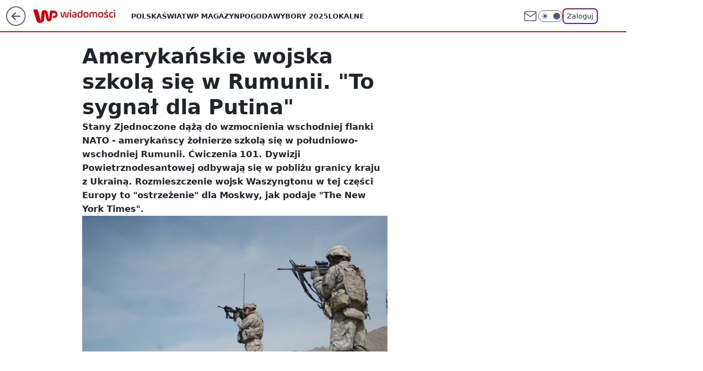

--- FILE ---
content_type: application/javascript
request_url: https://rek.www.wp.pl/gaf.js?rv=2&sn=wiadomosci&pvid=65b53db94d0785accad8&rekids=234730&tVersion=D&phtml=wiadomosci.wp.pl%2Famerykanskie-wojska-szkola-sie-w-rumunii-to-sygnal-dla-putina-6851492565699392a&abtest=adtech%7CPRGM-1047%7CA%3Badtech%7CPU-335%7CA%3Badtech%7CPRG-3468%7CB%3Badtech%7CPRGM-1036%7CD%3Badtech%7CFP-76%7CA%3Badtech%7CPRGM-1356%7CA%3Badtech%7CPRGM-1419%7CB%3Badtech%7CPRGM-1576%7CA%3Badtech%7CPRGM-1443%7CA%3Badtech%7CPRGM-1421%7CA%3Badtech%7CPRGM-1587%7CD%3Bapplication%7CPRGM-1537%7CD&PWA_adbd=0&darkmode=0&highLayout=0&layout=wide&navType=navigate&cdl=0&ctype=article&ciab=IAB12-2%2CIAB-v3-I4GWl6%2CIAB-v3-389%2CIAB25-2&cuct=PK-5753&cid=6851492565699392&csystem=ncr&cdate=2023-01-03&REKtagi=rosja%3Bnato%3Brumunia%3Busa%3Bwojna%3Bzolnierze&vw=1280&vh=720&p1=0&spin=dcwiwas3&bcv=2
body_size: 3599
content:
dcwiwas3({"spin":"dcwiwas3","bunch":234730,"context":{"dsa":false,"minor":false,"bidRequestId":"41a5848c-897a-44b2-86bf-002b03da26c7","maConfig":{"timestamp":"2025-12-18T13:59:30.091Z"},"dfpConfig":{"timestamp":"2025-12-18T13:11:34.329Z"},"sda":[],"targeting":{"client":{},"server":{},"query":{"PWA_adbd":"0","REKtagi":"rosja;nato;rumunia;usa;wojna;zolnierze","abtest":"adtech|PRGM-1047|A;adtech|PU-335|A;adtech|PRG-3468|B;adtech|PRGM-1036|D;adtech|FP-76|A;adtech|PRGM-1356|A;adtech|PRGM-1419|B;adtech|PRGM-1576|A;adtech|PRGM-1443|A;adtech|PRGM-1421|A;adtech|PRGM-1587|D;application|PRGM-1537|D","bcv":"2","cdate":"2023-01-03","cdl":"0","ciab":"IAB12-2,IAB-v3-I4GWl6,IAB-v3-389,IAB25-2","cid":"6851492565699392","csystem":"ncr","ctype":"article","cuct":"PK-5753","darkmode":"0","highLayout":"0","layout":"wide","navType":"navigate","p1":"0","phtml":"wiadomosci.wp.pl/amerykanskie-wojska-szkola-sie-w-rumunii-to-sygnal-dla-putina-6851492565699392a","pvid":"65b53db94d0785accad8","rekids":"234730","rv":"2","sn":"wiadomosci","spin":"dcwiwas3","tVersion":"D","vh":"720","vw":"1280"}},"directOnly":0,"geo":{"country":"840","region":"","city":""},"statid":"","mlId":"","rshsd":"21","isRobot":false,"curr":{"EUR":4.2149,"USD":3.5976,"CHF":4.5086,"GBP":4.7937},"rv":"2","status":{"advf":2,"ma":2,"ma_ads-bidder":2,"ma_cpv-bidder":2,"ma_high-cpm-bidder":2}},"slots":{"10":{"delivered":"","campaign":null,"dfpConfig":null},"11":{"delivered":"1","campaign":null,"dfpConfig":{"placement":"/89844762/Desktop_Wiadomosci.wp.pl_x11_art","roshash":"DHKN","ceil":100,"sizes":[[336,280],[640,280],[300,250]],"namedSizes":["fluid"],"div":"div-gpt-ad-x11-art","targeting":{"DFPHASH":"AEHK","emptygaf":"0"},"gfp":"DHKN"}},"12":{"delivered":"1","campaign":null,"dfpConfig":{"placement":"/89844762/Desktop_Wiadomosci.wp.pl_x12_art","roshash":"DHKN","ceil":100,"sizes":[[336,280],[640,280],[300,250]],"namedSizes":["fluid"],"div":"div-gpt-ad-x12-art","targeting":{"DFPHASH":"AEHK","emptygaf":"0"},"gfp":"DHKN"}},"13":{"delivered":"1","campaign":null,"dfpConfig":{"placement":"/89844762/Desktop_Wiadomosci.wp.pl_x13_art","roshash":"DHKN","ceil":100,"sizes":[[336,280],[640,280],[300,250]],"namedSizes":["fluid"],"div":"div-gpt-ad-x13-art","targeting":{"DFPHASH":"AEHK","emptygaf":"0"},"gfp":"DHKN"}},"14":{"delivered":"1","campaign":null,"dfpConfig":{"placement":"/89844762/Desktop_Wiadomosci.wp.pl_x14_art","roshash":"DHKN","ceil":100,"sizes":[[336,280],[640,280],[300,250]],"namedSizes":["fluid"],"div":"div-gpt-ad-x14-art","targeting":{"DFPHASH":"AEHK","emptygaf":"0"},"gfp":"DHKN"}},"15":{"delivered":"1","campaign":null,"dfpConfig":{"placement":"/89844762/Desktop_Wiadomosci.wp.pl_x15_art","roshash":"DHKN","ceil":100,"sizes":[[728,90],[970,300],[950,90],[980,120],[980,90],[970,150],[970,90],[970,250],[930,180],[950,200],[750,100],[970,66],[750,200],[960,90],[970,100],[750,300],[970,200],[950,300]],"namedSizes":["fluid"],"div":"div-gpt-ad-x15-art","targeting":{"DFPHASH":"AEHK","emptygaf":"0"},"gfp":"DHKN"}},"16":{"delivered":"1","campaign":null,"dfpConfig":{"placement":"/89844762/Desktop_Wiadomosci.wp.pl_x16","roshash":"DHKN","ceil":100,"sizes":[[728,90],[970,300],[950,90],[980,120],[980,90],[970,150],[970,90],[970,250],[930,180],[950,200],[750,100],[970,66],[750,200],[960,90],[970,100],[750,300],[970,200],[950,300]],"namedSizes":["fluid"],"div":"div-gpt-ad-x16","targeting":{"DFPHASH":"AEHK","emptygaf":"0"},"gfp":"DHKN"}},"17":{"delivered":"1","campaign":null,"dfpConfig":{"placement":"/89844762/Desktop_Wiadomosci.wp.pl_x17","roshash":"DHKN","ceil":100,"sizes":[[728,90],[970,300],[950,90],[980,120],[980,90],[970,150],[970,90],[970,250],[930,180],[950,200],[750,100],[970,66],[750,200],[960,90],[970,100],[750,300],[970,200],[950,300]],"namedSizes":["fluid"],"div":"div-gpt-ad-x17","targeting":{"DFPHASH":"AEHK","emptygaf":"0"},"gfp":"DHKN"}},"18":{"delivered":"1","campaign":null,"dfpConfig":{"placement":"/89844762/Desktop_Wiadomosci.wp.pl_x18","roshash":"DHKN","ceil":100,"sizes":[[728,90],[970,300],[950,90],[980,120],[980,90],[970,150],[970,90],[970,250],[930,180],[950,200],[750,100],[970,66],[750,200],[960,90],[970,100],[750,300],[970,200],[950,300]],"namedSizes":["fluid"],"div":"div-gpt-ad-x18","targeting":{"DFPHASH":"AEHK","emptygaf":"0"},"gfp":"DHKN"}},"19":{"delivered":"1","campaign":null,"dfpConfig":{"placement":"/89844762/Desktop_Wiadomosci.wp.pl_x19","roshash":"DHKN","ceil":100,"sizes":[[728,90],[970,300],[950,90],[980,120],[980,90],[970,150],[970,90],[970,250],[930,180],[950,200],[750,100],[970,66],[750,200],[960,90],[970,100],[750,300],[970,200],[950,300]],"namedSizes":["fluid"],"div":"div-gpt-ad-x19","targeting":{"DFPHASH":"AEHK","emptygaf":"0"},"gfp":"DHKN"}},"2":{"delivered":"1","campaign":{"id":"185967","capping":"PWAck=27120268\u0026PWAclt=720\u0026tpl=1","adm":{"bunch":"234730","creations":[{"cbConfig":{"blur":false,"bottomBar":false,"fullPage":false,"message":"Przekierowanie za {{time}} sekund{{y}}","timeout":8000},"duration":"00:00:06","height":600,"isVastVideoFormat":false,"mediaFiles":{"video/mp4":"https://mamc.wpcdn.pl/185967/1765203943854/T-Rock_Bumper_1_6s_2025_11_25_v1625.mp4","video/webm":"https://mamc.wpcdn.pl/185967/1765203943854/T-Rock_Bumper_1_6s_2025_11_25_v1625.webm"},"pixels":["//ad.doubleclick.net/ddm/trackimp/N1252195.2133700WP/B34580602.435378391;dc_trk_aid=628489655;dc_trk_cid=246232099;ord=1766089606;dc_lat=;dc_rdid=;tag_for_child_directed_treatment=;tfua=;gdpr=${GDPR};gdpr_consent=${GDPR_CONSENT_755};ltd=${LIMITED_ADS};dc_tdv=1?"],"replay":false,"showLabel":false,"trackers":{"click":[""],"cview":["//ma.wp.pl/ma.gif?clid=0d75fec0bdabe60e0af571ed047f75a2\u0026SN=wiadomosci\u0026pvid=65b53db94d0785accad8\u0026action=cvimp\u0026pg=wiadomosci.wp.pl\u0026par=is_adblock%3D0%26utility%3Dsk82ACwjeGGH3PLvE0s7Yk9n5XQOq3a8m8Uy6TZCws_eMdURZqUQ011Sy8SrAdlN%26publisherID%3D308%26test%3D0%26org_id%3D25%26sn%3Dwiadomosci%26ip%3DiS8CroukLbUby-Gax9UZNryNQEWzflgtuCoeRFJKPkw%26cur%3DPLN%26workfID%3D185967%26contentID%3D6851492565699392%26rekid%3D234730%26creationID%3D1451172%26emission%3D3036806%26editedTimestamp%3D1765205307%26pricingModel%3DUVMi2m549Em9unCLVxFjc1isJneCcXPXW4XxVsAoKWo%26hBidPrice%3DDGJRUXb%26hBudgetRate%3DDGJRUXb%26isDev%3Dfalse%26medium%3Ddisplay%26ssp%3Dwp.pl%26device%3DPERSONAL_COMPUTER%26seatFee%3DNTxuxhx_QeA2MeJmYcMQRGLP9YXgt2PmL6ZXCJQOQjs%26seatID%3D0d75fec0bdabe60e0af571ed047f75a2%26iabPageCategories%3D%26geo%3D840%253B%253B%26partnerID%3D%26conversionValue%3D0%26bidReqID%3D41a5848c-897a-44b2-86bf-002b03da26c7%26inver%3D2%26domain%3Dwiadomosci.wp.pl%26tpID%3D1390159%26ttl%3D1766176006%26bidderID%3D11%26slotID%3D002%26targetDomain%3D%26is_robot%3D0%26platform%3D8%26slotSizeWxH%3D1200x600%26client_id%3D10177%26order%3D263436%26pvid%3D65b53db94d0785accad8%26bidTimestamp%3D1766089606%26userID%3D__UNKNOWN_TELL_US__%26billing%3Dcpv%26source%3DTG%26iabSiteCategories%3D"],"impression":["//ma.wp.pl/ma.gif?clid=0d75fec0bdabe60e0af571ed047f75a2\u0026SN=wiadomosci\u0026pvid=65b53db94d0785accad8\u0026action=delivery\u0026pg=wiadomosci.wp.pl\u0026par=isDev%3Dfalse%26medium%3Ddisplay%26ssp%3Dwp.pl%26device%3DPERSONAL_COMPUTER%26seatFee%3DNTxuxhx_QeA2MeJmYcMQRGLP9YXgt2PmL6ZXCJQOQjs%26seatID%3D0d75fec0bdabe60e0af571ed047f75a2%26iabPageCategories%3D%26geo%3D840%253B%253B%26partnerID%3D%26conversionValue%3D0%26bidReqID%3D41a5848c-897a-44b2-86bf-002b03da26c7%26inver%3D2%26domain%3Dwiadomosci.wp.pl%26tpID%3D1390159%26ttl%3D1766176006%26bidderID%3D11%26slotID%3D002%26targetDomain%3D%26is_robot%3D0%26platform%3D8%26slotSizeWxH%3D1200x600%26client_id%3D10177%26order%3D263436%26pvid%3D65b53db94d0785accad8%26bidTimestamp%3D1766089606%26userID%3D__UNKNOWN_TELL_US__%26billing%3Dcpv%26source%3DTG%26iabSiteCategories%3D%26is_adblock%3D0%26utility%3Dsk82ACwjeGGH3PLvE0s7Yk9n5XQOq3a8m8Uy6TZCws_eMdURZqUQ011Sy8SrAdlN%26publisherID%3D308%26test%3D0%26org_id%3D25%26sn%3Dwiadomosci%26ip%3DiS8CroukLbUby-Gax9UZNryNQEWzflgtuCoeRFJKPkw%26cur%3DPLN%26workfID%3D185967%26contentID%3D6851492565699392%26rekid%3D234730%26creationID%3D1451172%26emission%3D3036806%26editedTimestamp%3D1765205307%26pricingModel%3DUVMi2m549Em9unCLVxFjc1isJneCcXPXW4XxVsAoKWo%26hBidPrice%3DDGJRUXb%26hBudgetRate%3DDGJRUXb"],"view":["//ma.wp.pl/ma.gif?clid=0d75fec0bdabe60e0af571ed047f75a2\u0026SN=wiadomosci\u0026pvid=65b53db94d0785accad8\u0026action=view\u0026pg=wiadomosci.wp.pl\u0026par=targetDomain%3D%26is_robot%3D0%26platform%3D8%26slotSizeWxH%3D1200x600%26client_id%3D10177%26order%3D263436%26pvid%3D65b53db94d0785accad8%26bidTimestamp%3D1766089606%26userID%3D__UNKNOWN_TELL_US__%26billing%3Dcpv%26source%3DTG%26iabSiteCategories%3D%26is_adblock%3D0%26utility%3Dsk82ACwjeGGH3PLvE0s7Yk9n5XQOq3a8m8Uy6TZCws_eMdURZqUQ011Sy8SrAdlN%26publisherID%3D308%26test%3D0%26org_id%3D25%26sn%3Dwiadomosci%26ip%3DiS8CroukLbUby-Gax9UZNryNQEWzflgtuCoeRFJKPkw%26cur%3DPLN%26workfID%3D185967%26contentID%3D6851492565699392%26rekid%3D234730%26creationID%3D1451172%26emission%3D3036806%26editedTimestamp%3D1765205307%26pricingModel%3DUVMi2m549Em9unCLVxFjc1isJneCcXPXW4XxVsAoKWo%26hBidPrice%3DDGJRUXb%26hBudgetRate%3DDGJRUXb%26isDev%3Dfalse%26medium%3Ddisplay%26ssp%3Dwp.pl%26device%3DPERSONAL_COMPUTER%26seatFee%3DNTxuxhx_QeA2MeJmYcMQRGLP9YXgt2PmL6ZXCJQOQjs%26seatID%3D0d75fec0bdabe60e0af571ed047f75a2%26iabPageCategories%3D%26geo%3D840%253B%253B%26partnerID%3D%26conversionValue%3D0%26bidReqID%3D41a5848c-897a-44b2-86bf-002b03da26c7%26inver%3D2%26domain%3Dwiadomosci.wp.pl%26tpID%3D1390159%26ttl%3D1766176006%26bidderID%3D11%26slotID%3D002"]},"transparentPlaceholder":false,"type":"outstream","url":"https://ad.doubleclick.net/ddm/trackclk/N1252195.2133700WP/B34580602.435378391;dc_trk_aid=628489655;dc_trk_cid=246232099;dc_lat=;dc_rdid=;tag_for_child_directed_treatment=;tfua=;gdpr=${GDPR};gdpr_consent=${GDPR_CONSENT_755};ltd=${LIMITED_ADS};dc_tdv=1","viewability":{"scripts":["//pixel.adsafeprotected.com/rjss/st/2713554/91268866/skeleton.js"]},"width":1200}],"redir":"https://ma.wp.pl/redirma?SN=wiadomosci\u0026pvid=65b53db94d0785accad8\u0026par=conversionValue%3D0%26domain%3Dwiadomosci.wp.pl%26tpID%3D1390159%26is_robot%3D0%26billing%3Dcpv%26test%3D0%26hBudgetRate%3DDGJRUXb%26bidReqID%3D41a5848c-897a-44b2-86bf-002b03da26c7%26client_id%3D10177%26iabSiteCategories%3D%26is_adblock%3D0%26ip%3DiS8CroukLbUby-Gax9UZNryNQEWzflgtuCoeRFJKPkw%26creationID%3D1451172%26emission%3D3036806%26partnerID%3D%26cur%3DPLN%26pricingModel%3DUVMi2m549Em9unCLVxFjc1isJneCcXPXW4XxVsAoKWo%26seatID%3D0d75fec0bdabe60e0af571ed047f75a2%26inver%3D2%26targetDomain%3D%26source%3DTG%26org_id%3D25%26medium%3Ddisplay%26geo%3D840%253B%253B%26bidderID%3D11%26slotID%3D002%26order%3D263436%26userID%3D__UNKNOWN_TELL_US__%26editedTimestamp%3D1765205307%26hBidPrice%3DDGJRUXb%26ssp%3Dwp.pl%26ttl%3D1766176006%26platform%3D8%26slotSizeWxH%3D1200x600%26sn%3Dwiadomosci%26workfID%3D185967%26seatFee%3DNTxuxhx_QeA2MeJmYcMQRGLP9YXgt2PmL6ZXCJQOQjs%26iabPageCategories%3D%26bidTimestamp%3D1766089606%26utility%3Dsk82ACwjeGGH3PLvE0s7Yk9n5XQOq3a8m8Uy6TZCws_eMdURZqUQ011Sy8SrAdlN%26rekid%3D234730%26device%3DPERSONAL_COMPUTER%26pvid%3D65b53db94d0785accad8%26publisherID%3D308%26contentID%3D6851492565699392%26isDev%3Dfalse\u0026url=","slot":"2"},"creative":{"Id":"1451172","provider":"ma_cpv-bidder","roshash":"ILOR","height":600,"width":1200,"touchpointId":"1390159","source":{"bidder":"cpv-bidder"}},"sellingModel":{"model":"CPM_INT"}},"dfpConfig":{"placement":"/89844762/Desktop_Wiadomosci.wp.pl_x02","roshash":"ILOR","ceil":100,"sizes":[[970,300],[970,600],[750,300],[950,300],[980,600],[1920,870],[1200,600],[750,400],[960,640]],"namedSizes":["fluid"],"div":"div-gpt-ad-x02","targeting":{"DFPHASH":"FILO","emptygaf":"0"},"gfp":"EMPS"}},"24":{"delivered":"","campaign":null,"dfpConfig":null},"25":{"delivered":"1","campaign":null,"dfpConfig":{"placement":"/89844762/Desktop_Wiadomosci.wp.pl_x25_art","roshash":"DHKN","ceil":100,"sizes":[[336,280],[640,280],[300,250]],"namedSizes":["fluid"],"div":"div-gpt-ad-x25-art","targeting":{"DFPHASH":"AEHK","emptygaf":"0"},"gfp":"DHKN"}},"27":{"delivered":"1","campaign":null,"dfpConfig":{"placement":"/89844762/Desktop_Wiadomosci.wp.pl_x27_art","roshash":"DHKN","ceil":100,"sizes":[[160,600]],"namedSizes":["fluid"],"div":"div-gpt-ad-x27-art","targeting":{"DFPHASH":"AEHK","emptygaf":"0"},"gfp":"DHKN"}},"28":{"delivered":"","campaign":null,"dfpConfig":null},"29":{"delivered":"","campaign":null,"dfpConfig":null},"3":{"delivered":"1","campaign":null,"dfpConfig":{"placement":"/89844762/Desktop_Wiadomosci.wp.pl_x03_art","roshash":"DHKN","ceil":100,"sizes":[[728,90],[970,300],[950,90],[980,120],[980,90],[970,150],[970,90],[970,250],[930,180],[950,200],[750,100],[970,66],[750,200],[960,90],[970,100],[750,300],[970,200],[950,300]],"namedSizes":["fluid"],"div":"div-gpt-ad-x03-art","targeting":{"DFPHASH":"AEHK","emptygaf":"0"},"gfp":"DHKN"}},"32":{"delivered":"1","campaign":null,"dfpConfig":{"placement":"/89844762/Desktop_Wiadomosci.wp.pl_x32_art","roshash":"DHKN","ceil":100,"sizes":[[336,280],[640,280],[300,250]],"namedSizes":["fluid"],"div":"div-gpt-ad-x32-art","targeting":{"DFPHASH":"AEHK","emptygaf":"0"},"gfp":"DHKN"}},"33":{"delivered":"1","campaign":null,"dfpConfig":{"placement":"/89844762/Desktop_Wiadomosci.wp.pl_x33_art","roshash":"DHKN","ceil":100,"sizes":[[336,280],[640,280],[300,250]],"namedSizes":["fluid"],"div":"div-gpt-ad-x33-art","targeting":{"DFPHASH":"AEHK","emptygaf":"0"},"gfp":"DHKN"}},"34":{"delivered":"1","campaign":null,"dfpConfig":{"placement":"/89844762/Desktop_Wiadomosci.wp.pl_x34_art","roshash":"DHKN","ceil":100,"sizes":[[300,250]],"namedSizes":["fluid"],"div":"div-gpt-ad-x34-art","targeting":{"DFPHASH":"AEHK","emptygaf":"0"},"gfp":"DHKN"}},"35":{"delivered":"1","campaign":null,"dfpConfig":{"placement":"/89844762/Desktop_Wiadomosci.wp.pl_x35_art","roshash":"DHKN","ceil":100,"sizes":[[300,600],[300,250]],"namedSizes":["fluid"],"div":"div-gpt-ad-x35-art","targeting":{"DFPHASH":"AEHK","emptygaf":"0"},"gfp":"DHKN"}},"36":{"delivered":"1","campaign":null,"dfpConfig":{"placement":"/89844762/Desktop_Wiadomosci.wp.pl_x36_art","roshash":"DHKN","ceil":100,"sizes":[[300,600],[300,250]],"namedSizes":["fluid"],"div":"div-gpt-ad-x36-art","targeting":{"DFPHASH":"AEHK","emptygaf":"0"},"gfp":"DHKN"}},"37":{"delivered":"1","campaign":null,"dfpConfig":{"placement":"/89844762/Desktop_Wiadomosci.wp.pl_x37_art","roshash":"DHKN","ceil":100,"sizes":[[300,600],[300,250]],"namedSizes":["fluid"],"div":"div-gpt-ad-x37-art","targeting":{"DFPHASH":"AEHK","emptygaf":"0"},"gfp":"DHKN"}},"40":{"delivered":"1","campaign":null,"dfpConfig":{"placement":"/89844762/Desktop_Wiadomosci.wp.pl_x40","roshash":"DILO","ceil":100,"sizes":[[300,250]],"namedSizes":["fluid"],"div":"div-gpt-ad-x40","targeting":{"DFPHASH":"AFIL","emptygaf":"0"},"gfp":"DILO"}},"5":{"delivered":"1","campaign":null,"dfpConfig":{"placement":"/89844762/Desktop_Wiadomosci.wp.pl_x05_art","roshash":"DHKN","ceil":100,"sizes":[[336,280],[640,280],[300,250]],"namedSizes":["fluid"],"div":"div-gpt-ad-x05-art","targeting":{"DFPHASH":"AEHK","emptygaf":"0"},"gfp":"DHKN"}},"50":{"delivered":"1","campaign":null,"dfpConfig":{"placement":"/89844762/Desktop_Wiadomosci.wp.pl_x50_art","roshash":"DHKN","ceil":100,"sizes":[[728,90],[970,300],[950,90],[980,120],[980,90],[970,150],[970,90],[970,250],[930,180],[950,200],[750,100],[970,66],[750,200],[960,90],[970,100],[750,300],[970,200],[950,300]],"namedSizes":["fluid"],"div":"div-gpt-ad-x50-art","targeting":{"DFPHASH":"AEHK","emptygaf":"0"},"gfp":"DHKN"}},"52":{"delivered":"1","campaign":null,"dfpConfig":{"placement":"/89844762/Desktop_Wiadomosci.wp.pl_x52_art","roshash":"DHKN","ceil":100,"sizes":[[300,250]],"namedSizes":["fluid"],"div":"div-gpt-ad-x52-art","targeting":{"DFPHASH":"AEHK","emptygaf":"0"},"gfp":"DHKN"}},"529":{"delivered":"1","campaign":null,"dfpConfig":{"placement":"/89844762/Desktop_Wiadomosci.wp.pl_x529","roshash":"DHKN","ceil":100,"sizes":[[300,250]],"namedSizes":["fluid"],"div":"div-gpt-ad-x529","targeting":{"DFPHASH":"AEHK","emptygaf":"0"},"gfp":"DHKN"}},"53":{"delivered":"1","campaign":null,"dfpConfig":{"placement":"/89844762/Desktop_Wiadomosci.wp.pl_x53_art","roshash":"DHKN","ceil":100,"sizes":[[728,90],[970,300],[950,90],[980,120],[980,90],[970,150],[970,600],[970,90],[970,250],[930,180],[950,200],[750,100],[970,66],[750,200],[960,90],[970,100],[750,300],[970,200],[940,600]],"namedSizes":["fluid"],"div":"div-gpt-ad-x53-art","targeting":{"DFPHASH":"AEHK","emptygaf":"0"},"gfp":"DHKN"}},"531":{"delivered":"1","campaign":null,"dfpConfig":{"placement":"/89844762/Desktop_Wiadomosci.wp.pl_x531","roshash":"DHKN","ceil":100,"sizes":[[300,250]],"namedSizes":["fluid"],"div":"div-gpt-ad-x531","targeting":{"DFPHASH":"AEHK","emptygaf":"0"},"gfp":"DHKN"}},"541":{"delivered":"1","campaign":null,"dfpConfig":{"placement":"/89844762/Desktop_Wiadomosci.wp.pl_x541_art","roshash":"DHKN","ceil":100,"sizes":[[300,600],[300,250]],"namedSizes":["fluid"],"div":"div-gpt-ad-x541-art","targeting":{"DFPHASH":"AEHK","emptygaf":"0"},"gfp":"DHKN"}},"59":{"delivered":"1","campaign":null,"dfpConfig":{"placement":"/89844762/Desktop_Wiadomosci.wp.pl_x59_art","roshash":"DHKN","ceil":100,"sizes":[[300,600],[300,250]],"namedSizes":["fluid"],"div":"div-gpt-ad-x59-art","targeting":{"DFPHASH":"AEHK","emptygaf":"0"},"gfp":"DHKN"}},"6":{"delivered":"","campaign":null,"dfpConfig":null},"61":{"delivered":"1","campaign":null,"dfpConfig":{"placement":"/89844762/Desktop_Wiadomosci.wp.pl_x61_art","roshash":"DHKN","ceil":100,"sizes":[[300,250]],"namedSizes":["fluid"],"div":"div-gpt-ad-x61-art","targeting":{"DFPHASH":"AEHK","emptygaf":"0"},"gfp":"DHKN"}},"62":{"delivered":"","campaign":null,"dfpConfig":null},"67":{"delivered":"1","campaign":null,"dfpConfig":{"placement":"/89844762/Desktop_Wiadomosci.wp.pl_x67_art","roshash":"DGMP","ceil":100,"sizes":[[300,50]],"namedSizes":["fluid"],"div":"div-gpt-ad-x67-art","targeting":{"DFPHASH":"ADJM","emptygaf":"0"},"gfp":"DGMP"}},"7":{"delivered":"","campaign":null,"dfpConfig":null},"70":{"delivered":"1","campaign":null,"dfpConfig":{"placement":"/89844762/Desktop_Wiadomosci.wp.pl_x70_art","roshash":"DHKN","ceil":100,"sizes":[[728,90],[970,300],[950,90],[980,120],[980,90],[970,150],[970,90],[970,250],[930,180],[950,200],[750,100],[970,66],[750,200],[960,90],[970,100],[750,300],[970,200],[950,300]],"namedSizes":["fluid"],"div":"div-gpt-ad-x70-art","targeting":{"DFPHASH":"AEHK","emptygaf":"0"},"gfp":"DHKN"}},"716":{"delivered":"","campaign":null,"dfpConfig":null},"717":{"delivered":"","campaign":null,"dfpConfig":null},"72":{"delivered":"1","campaign":null,"dfpConfig":{"placement":"/89844762/Desktop_Wiadomosci.wp.pl_x72_art","roshash":"DHKN","ceil":100,"sizes":[[300,250]],"namedSizes":["fluid"],"div":"div-gpt-ad-x72-art","targeting":{"DFPHASH":"AEHK","emptygaf":"0"},"gfp":"DHKN"}},"79":{"delivered":"1","campaign":null,"dfpConfig":{"placement":"/89844762/Desktop_Wiadomosci.wp.pl_x79_art","roshash":"DHKN","ceil":100,"sizes":[[300,600],[300,250]],"namedSizes":["fluid"],"div":"div-gpt-ad-x79-art","targeting":{"DFPHASH":"AEHK","emptygaf":"0"},"gfp":"DHKN"}},"8":{"delivered":"","campaign":null,"dfpConfig":null},"80":{"delivered":"1","campaign":null,"dfpConfig":{"placement":"/89844762/Desktop_Wiadomosci.wp.pl_x80_art","roshash":"DGOR","ceil":100,"sizes":[[1,1]],"namedSizes":["fluid"],"div":"div-gpt-ad-x80-art","isNative":1,"targeting":{"DFPHASH":"ADLO","emptygaf":"0"},"gfp":"DGOR"}},"800":{"delivered":"","campaign":null,"dfpConfig":null},"81":{"delivered":"1","campaign":null,"dfpConfig":{"placement":"/89844762/Desktop_Wiadomosci.wp.pl_x81_art","roshash":"DGOR","ceil":100,"sizes":[[1,1]],"namedSizes":["fluid"],"div":"div-gpt-ad-x81-art","isNative":1,"targeting":{"DFPHASH":"ADLO","emptygaf":"0"},"gfp":"DGOR"}},"810":{"delivered":"","campaign":null,"dfpConfig":null},"811":{"delivered":"","campaign":null,"dfpConfig":null},"812":{"delivered":"","campaign":null,"dfpConfig":null},"813":{"delivered":"","campaign":null,"dfpConfig":null},"814":{"delivered":"","campaign":null,"dfpConfig":null},"815":{"delivered":"","campaign":null,"dfpConfig":null},"816":{"delivered":"","campaign":null,"dfpConfig":null},"817":{"delivered":"","campaign":null,"dfpConfig":null},"82":{"delivered":"1","campaign":null,"dfpConfig":{"placement":"/89844762/Desktop_Wiadomosci.wp.pl_x82_art","roshash":"DGOR","ceil":100,"sizes":[[1,1]],"namedSizes":["fluid"],"div":"div-gpt-ad-x82-art","isNative":1,"targeting":{"DFPHASH":"ADLO","emptygaf":"0"},"gfp":"DGOR"}},"83":{"delivered":"1","campaign":null,"dfpConfig":{"placement":"/89844762/Desktop_Wiadomosci.wp.pl_x83_art","roshash":"DGOR","ceil":100,"sizes":[[1,1]],"namedSizes":["fluid"],"div":"div-gpt-ad-x83-art","isNative":1,"targeting":{"DFPHASH":"ADLO","emptygaf":"0"},"gfp":"DGOR"}},"840":{"delivered":"","campaign":null,"dfpConfig":null},"841":{"delivered":"","campaign":null,"dfpConfig":null},"842":{"delivered":"","campaign":null,"dfpConfig":null},"843":{"delivered":"","campaign":null,"dfpConfig":null},"89":{"delivered":"","campaign":null,"dfpConfig":null},"90":{"delivered":"1","campaign":null,"dfpConfig":{"placement":"/89844762/Desktop_Wiadomosci.wp.pl_x90_art","roshash":"DHKN","ceil":100,"sizes":[[728,90],[970,300],[950,90],[980,120],[980,90],[970,150],[970,90],[970,250],[930,180],[950,200],[750,100],[970,66],[750,200],[960,90],[970,100],[750,300],[970,200],[950,300]],"namedSizes":["fluid"],"div":"div-gpt-ad-x90-art","targeting":{"DFPHASH":"AEHK","emptygaf":"0"},"gfp":"DHKN"}},"92":{"delivered":"1","campaign":null,"dfpConfig":{"placement":"/89844762/Desktop_Wiadomosci.wp.pl_x92_art","roshash":"DHKN","ceil":100,"sizes":[[300,250]],"namedSizes":["fluid"],"div":"div-gpt-ad-x92-art","targeting":{"DFPHASH":"AEHK","emptygaf":"0"},"gfp":"DHKN"}},"93":{"delivered":"1","campaign":null,"dfpConfig":{"placement":"/89844762/Desktop_Wiadomosci.wp.pl_x93_art","roshash":"DHKN","ceil":100,"sizes":[[300,600],[300,250]],"namedSizes":["fluid"],"div":"div-gpt-ad-x93-art","targeting":{"DFPHASH":"AEHK","emptygaf":"0"},"gfp":"DHKN"}},"94":{"delivered":"1","campaign":null,"dfpConfig":{"placement":"/89844762/Desktop_Wiadomosci.wp.pl_x94_art","roshash":"DHKN","ceil":100,"sizes":[[300,600],[300,250]],"namedSizes":["fluid"],"div":"div-gpt-ad-x94-art","targeting":{"DFPHASH":"AEHK","emptygaf":"0"},"gfp":"DHKN"}},"95":{"delivered":"1","campaign":null,"dfpConfig":{"placement":"/89844762/Desktop_Wiadomosci.wp.pl_x95_art","roshash":"DHKN","ceil":100,"sizes":[[300,600],[300,250]],"namedSizes":["fluid"],"div":"div-gpt-ad-x95-art","targeting":{"DFPHASH":"AEHK","emptygaf":"0"},"gfp":"DHKN"}},"99":{"delivered":"1","campaign":null,"dfpConfig":{"placement":"/89844762/Desktop_Wiadomosci.wp.pl_x99_art","roshash":"DHKN","ceil":100,"sizes":[[300,600],[300,250]],"namedSizes":["fluid"],"div":"div-gpt-ad-x99-art","targeting":{"DFPHASH":"AEHK","emptygaf":"0"},"gfp":"DHKN"}}},"bdd":{}});

--- FILE ---
content_type: image/svg+xml
request_url: https://v.wpimg.pl/L2xvZ28uY1MZFCwBFw5uRlpMeFFIHRNBHwEqEBRXORBCVHVBTBQ4WxtZM19ZEilBVwUsVRcZI1UXWClEX1cx
body_size: 2766
content:
<svg
  fill="none"
  viewBox="0 0 43 25"
  xmlns="http://www.w3.org/2000/svg"
  width="43"
  height="25"
>
  <path
    d="m33.646 6.9013-0.1396 1.253-0.2094 1.949-0.349 2.8541-0.3491 3.4805c-0.0698 0.4873-0.0698 1.1138-0.2094 1.601-0.1565 0.9251-0.5851 1.7829-1.2314 2.4645-0.6463 0.6817-1.4811 1.1565-2.3985 1.3641-0.5941 0.1434-1.2036 0.2136-1.8149 0.2089-0.5853-0.032-1.155-0.1997-1.664-0.4897-0.5089-0.29-0.943-0.6944-1.2678-1.181-0.3248-0.4888-0.5611-1.0307-0.6981-1.601-0.2792-1.1138-0.5584-2.2276-0.698-3.4109l-0.8377-3.411-0.8376-3.6893-0.2793-1.3226v-0.13923c-0.0698-0.13922-0.1396-0.20883-0.2792-0.20883s-0.2792 0-0.2792 0.27845v0.55688l-0.349 3.0628-0.2094 2.7844-0.3491 3.3413-0.2094 2.506c-0.0598 0.9511-0.3518 1.8733-0.8506 2.6861-0.4989 0.8129-1.1893 1.4919-2.0114 1.9778-1.0038 0.5953-2.1213 0.9747-3.2808 1.1138l-2.0942 0.0696c-1.2351-0.034-2.4296-0.4473-3.4204-1.1834-0.62551-0.5073-1.1268-1.15-1.4659-1.8795-0.41883-0.7657-0.55844-1.3922-0.76786-2.2275l-0.55844-1.7403-0.62825-2.0883-0.48864-1.7402-0.69805-2.0884-0.69805-2.2275-0.69805-2.506-0.69805-2.0883-0.62825-1.8099v-1.3922c0.20942-0.55688 0.55844-1.0442 1.0471-1.3922 1.0471-0.55688 2.164-0.76572 3.4204-0.55688 0.97728 0.13922 1.8847 0.6265 2.7922 1.253 0.6356 0.54118 1.0768 1.2744 1.2565 2.0883l0.48864 1.8795 0.69805 2.6452 0.69808 2.7844 0.8376 3.3413 0.6283 2.3668 0.4886 2.3668 0.1396 0.7657c0.1396 0.2088 0.2793 0.2784 0.4887 0.2784 0.1396 0 0.2792 0 0.2792-0.2784l0.0698-0.8353 0.2792-2.3668 0.2094-2.854 0.2793-3.6198 0.2792-2.7844c0-0.69611 0.1396-1.4618 0.349-2.1579 0.2094-0.62649 0.4886-1.1834 0.9075-1.6706 0.575-0.69157 1.3584-1.1798 2.2337-1.3922 1.5869-0.44439 3.2839-0.27018 4.7468 0.48727 0.9773 0.34805 1.6753 1.1834 2.2337 2.2275 0.3491 0.6961 0.4887 1.3922 0.6981 2.0883l0.9773 5.012 1.0471 5.4296 0.0698 0.4177c0 0.1392 0.1396 0.2088 0.2792 0.2088 0.0698 0 0.2094-0.0696 0.2094-0.2088v-0.4873l0.2792-2.5756 0.2094-2.7844 0.2094-2.0883 0.2793-2.6452c0-0.83533 0.1396-1.6707 0.2094-2.3668l0.1396-0.97455c0.1668-0.44484 0.4761-0.82238 0.88-1.0741 0.4038-0.2517 0.8797-0.36352 1.3538-0.31812 0.349 0.13922 0.698 0.13922 1.1866 0.13922l1.2565 0.06961 1.5358 0.13922 1.6753 0.13922c0.4188 0 0.698 0.06962 1.1169 0.20884 0.8875 0.16286 1.7186 0.54879 2.4149 1.1213 0.6962 0.57249 1.2345 1.3126 1.564 2.1504 0.2792 0.48727 0.4188 1.1138 0.4886 1.7403l0.0698 2.0187c-0.0698 0.90497-0.1396 1.7403-0.5584 2.5756-0.2562 0.6994-0.6741 1.3286-1.2199 1.8366s-1.2041 0.8804-1.9214 1.0871c-0.4188 0.2088-0.7678 0.2088-1.2565 0.2784l-1.8847 0.2088-0.4886 0.0696c-0.2793 0.0697-0.5585 0-0.8377-0.2784-0.2094-0.2784-0.2792-0.5569-0.349-0.8353-0.104-0.3331-0.1391-0.6838-0.1031-1.0308s0.1423-0.6831 0.3125-0.9879l0.349-0.4177c0.0899-0.1426 0.213-0.2613 0.3589-0.3462 0.1458-0.0848 0.3101-0.1332 0.4788-0.1411h1.4659l0.9075-0.1392c1.5357-0.2088 1.8847-4.5943-0.2095-4.7335h-0.8376l-3.3507-0.06961c0-0.20883-0.1396-0.20884-0.2094-0.20884v0.06962z"
    fill="#fff"
  />
</svg>
